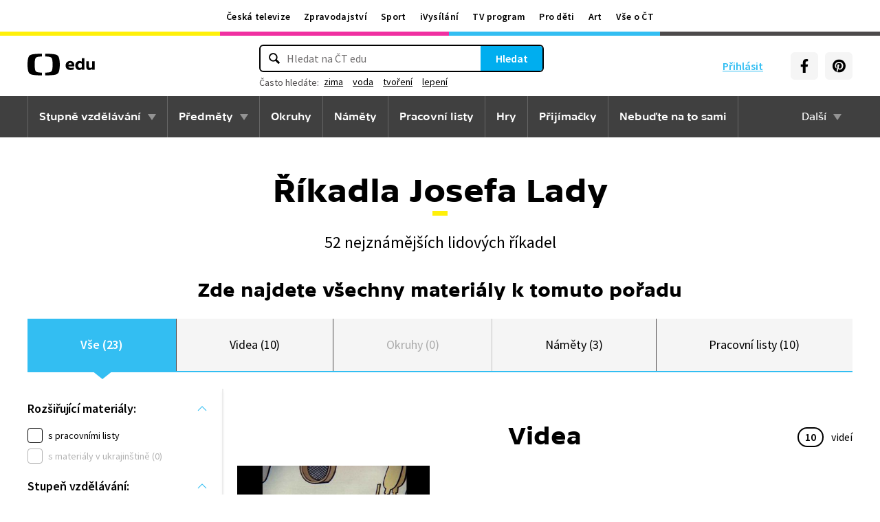

--- FILE ---
content_type: image/svg+xml
request_url: https://edu.ceskatelevize.cz/dist/icons.7f94b44f66e15bdf62e8.svg
body_size: 3664
content:
<svg xmlns="http://www.w3.org/2000/svg"><symbol fill="currentColor" id="ei-arrow-down" viewBox="0 0 24 24"><path d="M19 7H5l7 10 7-10Z"/></symbol><symbol fill="currentColor" id="ei-arrow-right" viewBox="0 0 21 22"><path fill-rule="evenodd" clip-rule="evenodd" d="m11.036 4.183.083.073 6.125 6.125c.315.316.34.812.073 1.155l-.073.083-6.125 6.125a.875.875 0 0 1-1.31-1.155l.072-.083 4.63-4.632-11.011.001a.875.875 0 0 1-.102-1.744l.102-.006h11.012l-4.63-4.631a.875.875 0 0 1-.074-1.155l.073-.083a.875.875 0 0 1 1.155-.073Z"/></symbol><symbol fill="currentColor" id="ei-arrow-up" viewBox="0 0 24 24"><path d="M5 17h14L12 7 5 17Z"/></symbol><symbol id="ei-check-blue-circle" viewBox="0 0 20 20"><path fill="#33bef2" d="M20 10c0 5.523-4.477 10-10 10S0 15.523 0 10 4.477 0 10 0s10 4.477 10 10z"/><path fill="#fff" d="m15.62 7.99-6.86 6.86a1.301 1.301 0 0 1-1.84 0l-3.54-3.54a1.301 1.301 0 0 1 1.84-1.841l2.62 2.62 5.938-5.937a1.301 1.301 0 0 1 1.84 1.84z"/></symbol><symbol fill="none" id="ei-check" viewBox="0 0 21 22"><path d="m5.5 11 3.267 2.859a1 1 0 0 0 1.394-.075L15.5 8" stroke="currentColor" stroke-width="2" stroke-linecap="round"/></symbol><symbol fill="none" id="ei-chevron-down" viewBox="0 0 24 24"><path d="m18 9-5.93 5.93a.1.1 0 0 1-.14 0L6 9" stroke="currentColor" stroke-width="2" stroke-linecap="round"/></symbol><symbol fill="none" id="ei-chevron-left" viewBox="0 0 24 24"><path d="m15 6-5.93 5.93a.1.1 0 0 0 0 .14L15 18" stroke="currentColor" stroke-width="2" stroke-linecap="round"/></symbol><symbol fill="none" id="ei-chevron-right" viewBox="0 0 24 24"><path d="m9 6 5.93 5.93a.1.1 0 0 1 0 .14L9 18" stroke="currentColor" stroke-width="2" stroke-linecap="round"/></symbol><symbol fill="none" id="ei-chevron-up" viewBox="0 0 24 24"><path d="m6 15 5.93-5.93a.1.1 0 0 1 .14 0L18 15" stroke="currentColor" stroke-width="2" stroke-linecap="round"/></symbol><symbol fill="none" id="ei-cross" viewBox="0 0 24 24"><path d="m18 6-5.93 5.93a.1.1 0 0 1-.14 0L6 6m0 12 5.93-5.93a.1.1 0 0 1 .14 0L18 18" stroke="currentColor" stroke-width="2" stroke-linecap="round"/></symbol><symbol fill="none" id="ei-download" viewBox="0 0 21 22"><path d="M2 13.5v4a1 1 0 0 0 1 1h15a1 1 0 0 0 1-1v-3.546" stroke="currentColor" stroke-width="2" stroke-linecap="round"/><path d="m5.5 9 5 5 5-5m-5 4.5v-10" stroke="currentColor" stroke-width="2" stroke-linecap="round"/></symbol><symbol fill="none" id="ei-eye" viewBox="0 0 23 22"><path d="M11.5 4.382c2.898 0 5.47 1.63 7.332 3.28 1.865 1.65 3.036 3.335 3.133 3.476a.9.9 0 0 1 0 1.006h-.001a20.927 20.927 0 0 1-3.132 3.476c-1.862 1.649-4.434 3.28-7.332 3.28-2.898 0-5.47-1.632-7.333-3.28a20.964 20.964 0 0 1-3.132-3.477.899.899 0 0 1 0-1.006c.097-.142 1.268-1.826 3.132-3.476 1.862-1.649 4.435-3.28 7.333-3.28Zm0 1.714c-2.068 0-4.005 1.048-5.566 2.282-1.507 1.191-2.65 2.545-3.21 3.262.56.715 1.706 2.07 3.213 3.261 1.563 1.235 3.5 2.284 5.563 2.284 2.068 0 4.004-1.049 5.565-2.283 1.507-1.19 2.65-2.545 3.21-3.261-.56-.717-1.706-2.071-3.213-3.262-1.563-1.235-3.499-2.283-5.562-2.283Z" fill="currentColor" stroke="currentColor" stroke-width=".237"/><path d="M11.5 7.09c2.363 0 4.272 2.048 4.272 4.55 0 2.501-1.909 4.55-4.271 4.55-2.364 0-4.273-2.049-4.273-4.55 0-2.502 1.91-4.55 4.273-4.55Zm0 1.714c-1.454 0-2.65 1.265-2.65 2.836 0 1.57 1.196 2.836 2.65 2.836 1.455 0 2.65-1.265 2.65-2.836s-1.195-2.836-2.65-2.836Z" fill="currentColor" stroke="currentColor" stroke-width=".237"/></symbol><symbol id="ei-hamburger" viewBox="0 0 24 24"><path d="M6 8h12M6 12h12M6 16h12" stroke="currentColor" stroke-width="2"/></symbol><symbol fill="none" id="ei-heart" viewBox="0 0 21 22"><path d="M17.756 4.787a4.152 4.152 0 0 0-6.01 0 4.452 4.452 0 0 0-1.239 3.04l-.007-.003-.007.003a4.441 4.441 0 0 0-1.239-3.04 4.152 4.152 0 0 0-6.01 0c-1.659 1.715-1.659 4.498 0 6.213l7.254 7.5 7.254-7.5c1.663-1.715 1.663-4.498.004-6.213Z" stroke="currentColor" stroke-width="2" stroke-miterlimit="10" stroke-linecap="round" stroke-linejoin="round"/></symbol><symbol fill="currentColor" id="ei-info" viewBox="0 0 23 22"><path fill-rule="evenodd" clip-rule="evenodd" d="M11.5 2.375A8.625 8.625 0 0 0 2.875 11a8.625 8.625 0 1 0 17.25 0A8.625 8.625 0 0 0 11.5 2.375ZM.875 11C.875 5.132 5.63.375 11.5.375 17.367.375 22.125 5.132 22.125 11c0 5.869-4.758 10.625-10.625 10.625C5.631 21.625.875 16.87.875 11Zm11.062-1.75h-.875a.438.438 0 0 0-.43.359l-.007.078v6.126c0 .214.155.393.359.43l.078.007h.875a.438.438 0 0 0 .43-.359l.008-.079V9.688a.438.438 0 0 0-.359-.43l-.079-.007Zm0-3.5h-.875a.438.438 0 0 0-.43.359l-.007.078v.875c0 .215.155.394.359.43l.078.008h.875a.438.438 0 0 0 .43-.359l.008-.079v-.875a.438.438 0 0 0-.359-.43l-.079-.007Z"/></symbol><symbol id="ei-login" viewBox="0 0 944 1024"><path d="M473.783 604.659c3.015.004 6.031 0 9.046-.005 15.76-.005 31.453.359 47.124 2.132 2.277.255 4.554.508 6.833.749 12.676 1.335 25.098 3.349 37.584 5.899 2.636.532 5.277 1.038 7.92 1.537 38.529 7.328 75.504 20.405 111.131 36.676l2.324 1.059c30.182 13.839 58.477 31.388 84.737 51.679l1.514 1.163c10.674 8.202 20.826 16.953 30.687 26.111a855.2 855.2 0 0 0 4.092 3.761c6.605 6.05 13.08 12.12 18.923 18.923 1.736 1.976 3.519 3.9 5.315 5.822 4.886 5.235 9.531 10.589 13.972 16.211l1.274 1.597a424.489 424.489 0 0 1 31.765 45.678 487.035 487.035 0 0 0 3.883 6.268l2.37 3.852 1.126 1.767c.99 1.638.99 1.638 2.275 4.46-.897 2.511-2.292 4.173-4.166 6.033l-1.482 1.479-1.572 1.539-1.613 1.595c-3.114 3.06-6.27 6.04-9.603 8.863-2.081 1.785-4.086 3.643-6.102 5.5-3.758 3.427-7.617 6.68-11.576 9.872a313.004 313.004 0 0 0-6.19 5.204c-6.293 5.402-12.821 10.46-19.454 15.438a892.839 892.839 0 0 0-3.647 2.756c-51.739 39.336-109.829 68.585-170.716 90.78l-1.838.675c-8.487 3.104-17.038 5.709-25.769 8.038a410.946 410.946 0 0 0-7.29 2.065l-2.874.817a879.95 879.95 0 0 0-5.046 1.448c-32.75 9.503-67.176 15.615-101.115 18.715-1.136.113-2.273.225-3.409.34-36.996 3.661-75.074 3.751-112.114.498l-3.123-.271c-12.194-1.104-24.258-2.752-36.33-4.784a310.39 310.39 0 0 0-11.473-1.676c-10.392-1.361-20.533-3.619-30.734-5.993-2.847-.659-5.697-1.299-8.549-1.934-10.495-2.35-20.881-4.912-31.177-8.023a977.942 977.942 0 0 0-5.375-1.606c-73.527-21.819-143.887-57.69-215.762-114.573a249.82 249.82 0 0 0-6.076-4.833l-2.522-1.965-2.194-1.674c-2.008-2.069-2.261-2.996-2.463-5.859a47.969 47.969 0 0 1 2.436-5.746l.808-1.674a491.429 491.429 0 0 1 2.669-5.398l.926-1.875c14.01-28.381 31.38-56.052 52.183-79.989 1.94-2.25 3.798-4.546 5.647-6.87 8.056-9.854 17.131-18.829 26.107-27.834.773-.777 1.546-1.553 2.341-2.354 4.266-4.255 8.608-8.34 13.197-12.243.936-.814 1.872-1.63 2.806-2.445 6.239-5.405 12.591-10.628 19.138-15.656.986-.758 1.969-1.521 2.951-2.287 21.693-16.927 45.394-31.254 69.701-44.069l2.325-1.229c19.481-10.213 39.727-18.716 60.459-26.03l1.735-.614c35.555-12.503 72.633-20.556 110.073-24.556 3.075-.331 6.146-.693 9.215-1.069 14.247-1.641 28.412-1.886 42.739-1.861zM454.004 0l2.216.001c45.296.16 88.012 18.003 121.678 48.082l1.317 1.174c7.83 7.01 15.298 14.155 21.867 22.383a174.638 174.638 0 0 0 3.911 4.683c9.761 11.29 17.497 24.083 24.806 37.056l.944 1.654c12.358 21.807 21.033 45.954 26.682 70.339.174.741.346 1.483.526 2.247 16.875 73.715 5.628 156.227-33.803 221.169-3.263 5.164-6.711 10.187-10.253 15.164l-1.318 1.866c-5.616 7.9-11.773 15.046-18.474 22.04-1.416 1.505-2.744 3.074-4.066 4.66-19.864 22.819-47.956 38.492-75.759 49.285l-2.282.893c-41.311 15.649-88.589 11.509-128.468-6.148-19.39-8.808-37.445-20.478-52.82-35.267a109.395 109.395 0 0 0-5.671-5.049c-8.595-7.476-15.702-16.535-22.55-25.585l-1.148-1.497c-24.921-32.574-39.964-70.95-49.08-110.678l-.775-3.243c-16.092-72.621-.652-154.535 38.917-216.994 7.091-10.949 14.917-21.349 23.805-30.898a658.262 658.262 0 0 0 2.773-3.243c6.806-7.78 14.229-14.637 22.34-21.033l1.906-1.599C372.638 15.312 413.151-.027 454.004.002z"/></symbol><symbol fill="currentColor" id="ei-logout" viewBox="0 0 512.005 512"><path d="M320 277.336c-11.797 0-21.332 9.559-21.332 21.332v85.336c0 11.754-9.559 21.332-21.336 21.332h-64v-320c0-18.219-11.605-34.496-29.055-40.555l-6.316-2.113h99.371c11.777 0 21.336 9.578 21.336 21.336v64c0 11.773 9.535 21.332 21.332 21.332s21.332-9.559 21.332-21.332v-64c0-35.285-28.715-64-64-64H48c-.812 0-1.492.363-2.281.469-1.028-.086-2.008-.47-3.051-.47C19.137.004 0 19.138 0 42.669v384c0 18.219 11.605 34.496 29.055 40.555L157.44 510.02a44.195 44.195 0 0 0 13.227 1.984c23.531 0 42.664-19.137 42.664-42.668v-21.332h64c35.285 0 64-28.715 64-64v-85.336c0-11.773-9.535-21.332-21.332-21.332zm0 0"/><path d="m505.75 198.254-85.336-85.332a21.33 21.33 0 0 0-23.25-4.633C389.207 111.598 384 119.383 384 128.004v64h-85.332c-11.777 0-21.336 9.555-21.336 21.332 0 11.777 9.559 21.332 21.336 21.332H384v64c0 8.621 5.207 16.406 13.164 19.715a21.335 21.335 0 0 0 23.25-4.63l85.336-85.335c8.34-8.34 8.34-21.824 0-30.164zm0 0"/></symbol><symbol fill="currentColor" id="ei-repeat" viewBox="0 0 20 22"><path d="M10 1a1 1 0 0 1 1.495-.869l.105.07 2.333 1.75a.999.999 0 0 1 .096 1.518l-.096.081L11.6 5.3a1 1 0 0 1-1.593-.683L10 4.5v-.75a8 8 0 1 0 5.222 1.94l1.603-1.249A9.973 9.973 0 0 1 20 11.751c0 5.522-4.477 10-10 10s-10-4.478-10-10c0-5.524 4.477-10 10-10V1Z"/></symbol><symbol fill="currentColor" id="ei-search" viewBox="0 0 24 24"><g clip-path="url(#a)"><path fill-rule="evenodd" clip-rule="evenodd" d="m19.55 17.47-3.78-3.78c.59-.97.9-2.08.9-3.21-.01-3.42-2.97-6.38-6.38-6.38-3.42 0-6.19 2.77-6.19 6.18 0 3.42 2.96 6.38 6.38 6.38 1.09 0 2.17-.29 3.11-.84l3.8 3.8c.37.37.97.37 1.35 0l.94-.94c.37-.37.24-.84-.14-1.21h.01ZM6 10.29c0-2.36 1.92-4.28 4.28-4.28 2.37 0 4.47 2.11 4.47 4.47 0 2.37-1.92 4.28-4.28 4.28C8.1 14.76 6 12.65 6 10.29Z"/></g><defs><clipPath id="a"><path transform="translate(4.1 4.1)" d="M0 0h15.8v15.8H0z"/></clipPath></defs></symbol><symbol id="ei-uaflag" viewBox="0 0 18 14"><path fill="#0057b8" d="M0 0h18v7H0z"/><path fill="#fd0" d="M0 7h18v7H0z"/></symbol></svg>

--- FILE ---
content_type: text/plain; charset=utf-8
request_url: https://events.getsitectrl.com/api/v1/events
body_size: 557
content:
{"id":"66f4165636900036","user_id":"66f4165636e5c64a","time":1768727075034,"token":"1768727075.d9be817056bd9b3f86a934a33009c42c.375b23f044ffaeb15a649879b97b619a","geo":{"ip":"3.145.89.177","geopath":"147015:147763:220321:","geoname_id":4509177,"longitude":-83.0061,"latitude":39.9625,"postal_code":"43215","city":"Columbus","region":"Ohio","state_code":"OH","country":"United States","country_code":"US","timezone":"America/New_York"},"ua":{"platform":"Desktop","os":"Mac OS","os_family":"Mac OS X","os_version":"10.15.7","browser":"Other","browser_family":"ClaudeBot","browser_version":"1.0","device":"Spider","device_brand":"Spider","device_model":"Desktop"},"utm":{}}